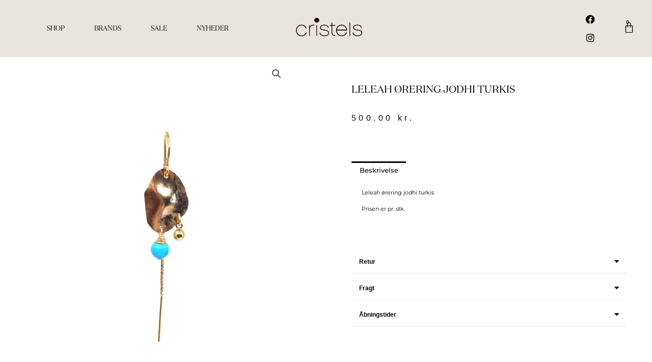

--- FILE ---
content_type: text/css
request_url: https://cristels.dk/wp-content/uploads/elementor/css/post-2927.css?ver=1767426029
body_size: 2330
content:
.elementor-2927 .elementor-element.elementor-element-b6928c3:not(.elementor-motion-effects-element-type-background), .elementor-2927 .elementor-element.elementor-element-b6928c3 > .elementor-motion-effects-container > .elementor-motion-effects-layer{background-color:#D3CBBC;}.elementor-2927 .elementor-element.elementor-element-b6928c3{transition:background 0.3s, border 0.3s, border-radius 0.3s, box-shadow 0.3s;padding:100px 0px 50px 0px;}.elementor-2927 .elementor-element.elementor-element-b6928c3 > .elementor-background-overlay{transition:background 0.3s, border-radius 0.3s, opacity 0.3s;}.elementor-2927 .elementor-element.elementor-element-c42904f > .elementor-container > .elementor-column > .elementor-widget-wrap{align-content:flex-start;align-items:flex-start;}.elementor-2927 .elementor-element.elementor-element-c42904f:not(.elementor-motion-effects-element-type-background), .elementor-2927 .elementor-element.elementor-element-c42904f > .elementor-motion-effects-container > .elementor-motion-effects-layer{background-color:#E8E5DD00;}.elementor-2927 .elementor-element.elementor-element-c42904f{transition:background 0.3s, border 0.3s, border-radius 0.3s, box-shadow 0.3s;padding:140px 0px 90px 0px;}.elementor-2927 .elementor-element.elementor-element-c42904f > .elementor-background-overlay{transition:background 0.3s, border-radius 0.3s, opacity 0.3s;}.elementor-bc-flex-widget .elementor-2927 .elementor-element.elementor-element-3cf687b.elementor-column .elementor-widget-wrap{align-items:flex-start;}.elementor-2927 .elementor-element.elementor-element-3cf687b.elementor-column.elementor-element[data-element_type="column"] > .elementor-widget-wrap.elementor-element-populated{align-content:flex-start;align-items:flex-start;}.elementor-2927 .elementor-element.elementor-element-3cf687b.elementor-column > .elementor-widget-wrap{justify-content:center;}.elementor-2927 .elementor-element.elementor-element-3cf687b > .elementor-element-populated{margin:0px 0px 0px 0px;--e-column-margin-right:0px;--e-column-margin-left:0px;padding:0px 0px 0px 0px;}.elementor-widget-heading .elementor-heading-title{font-family:var( --e-global-typography-primary-font-family ), Sans-serif;font-weight:var( --e-global-typography-primary-font-weight );color:var( --e-global-color-primary );}.elementor-2927 .elementor-element.elementor-element-48b1ab6 > .elementor-widget-container{margin:-3px 0px 0px 0px;padding:0px 0px 0px 0px;}.elementor-2927 .elementor-element.elementor-element-48b1ab6{text-align:left;}.elementor-2927 .elementor-element.elementor-element-48b1ab6 .elementor-heading-title{font-family:"Cristels", Sans-serif;font-size:18px;font-weight:300;text-transform:uppercase;line-height:1.4em;color:#000000;}.elementor-widget-text-editor{font-family:var( --e-global-typography-text-font-family ), Sans-serif;font-weight:var( --e-global-typography-text-font-weight );color:var( --e-global-color-text );}.elementor-widget-text-editor.elementor-drop-cap-view-stacked .elementor-drop-cap{background-color:var( --e-global-color-primary );}.elementor-widget-text-editor.elementor-drop-cap-view-framed .elementor-drop-cap, .elementor-widget-text-editor.elementor-drop-cap-view-default .elementor-drop-cap{color:var( --e-global-color-primary );border-color:var( --e-global-color-primary );}.elementor-2927 .elementor-element.elementor-element-4d2d0e7{font-family:"Helvetica", Sans-serif;font-size:12px;font-weight:300;line-height:2em;color:#000000;}.elementor-bc-flex-widget .elementor-2927 .elementor-element.elementor-element-8d99f91.elementor-column .elementor-widget-wrap{align-items:flex-start;}.elementor-2927 .elementor-element.elementor-element-8d99f91.elementor-column.elementor-element[data-element_type="column"] > .elementor-widget-wrap.elementor-element-populated{align-content:flex-start;align-items:flex-start;}.elementor-2927 .elementor-element.elementor-element-8d99f91.elementor-column > .elementor-widget-wrap{justify-content:center;}.elementor-2927 .elementor-element.elementor-element-8d99f91 > .elementor-element-populated{margin:0px 0px 0px 0px;--e-column-margin-right:0px;--e-column-margin-left:0px;padding:0px 0px 0px 0px;}.elementor-2927 .elementor-element.elementor-element-828b688 > .elementor-widget-container{margin:0px 0px 0px 0px;padding:0px 0px 0px 0px;}.elementor-2927 .elementor-element.elementor-element-828b688{text-align:left;}.elementor-2927 .elementor-element.elementor-element-828b688 .elementor-heading-title{font-family:"Cristels", Sans-serif;font-size:18px;font-weight:300;text-transform:uppercase;line-height:1.4em;color:#000000;}.elementor-widget-icon-list .elementor-icon-list-item:not(:last-child):after{border-color:var( --e-global-color-text );}.elementor-widget-icon-list .elementor-icon-list-icon i{color:var( --e-global-color-primary );}.elementor-widget-icon-list .elementor-icon-list-icon svg{fill:var( --e-global-color-primary );}.elementor-widget-icon-list .elementor-icon-list-item > .elementor-icon-list-text, .elementor-widget-icon-list .elementor-icon-list-item > a{font-family:var( --e-global-typography-text-font-family ), Sans-serif;font-weight:var( --e-global-typography-text-font-weight );}.elementor-widget-icon-list .elementor-icon-list-text{color:var( --e-global-color-secondary );}.elementor-2927 .elementor-element.elementor-element-8a40d50 .elementor-icon-list-items:not(.elementor-inline-items) .elementor-icon-list-item:not(:last-child){padding-block-end:calc(5px/2);}.elementor-2927 .elementor-element.elementor-element-8a40d50 .elementor-icon-list-items:not(.elementor-inline-items) .elementor-icon-list-item:not(:first-child){margin-block-start:calc(5px/2);}.elementor-2927 .elementor-element.elementor-element-8a40d50 .elementor-icon-list-items.elementor-inline-items .elementor-icon-list-item{margin-inline:calc(5px/2);}.elementor-2927 .elementor-element.elementor-element-8a40d50 .elementor-icon-list-items.elementor-inline-items{margin-inline:calc(-5px/2);}.elementor-2927 .elementor-element.elementor-element-8a40d50 .elementor-icon-list-items.elementor-inline-items .elementor-icon-list-item:after{inset-inline-end:calc(-5px/2);}.elementor-2927 .elementor-element.elementor-element-8a40d50 .elementor-icon-list-icon i{transition:color 0.3s;}.elementor-2927 .elementor-element.elementor-element-8a40d50 .elementor-icon-list-icon svg{transition:fill 0.3s;}.elementor-2927 .elementor-element.elementor-element-8a40d50{--e-icon-list-icon-size:0px;--icon-vertical-offset:0px;}.elementor-2927 .elementor-element.elementor-element-8a40d50 .elementor-icon-list-icon{padding-inline-end:0px;}.elementor-2927 .elementor-element.elementor-element-8a40d50 .elementor-icon-list-item > .elementor-icon-list-text, .elementor-2927 .elementor-element.elementor-element-8a40d50 .elementor-icon-list-item > a{font-family:"Helvetica", Sans-serif;font-size:12px;font-weight:300;}.elementor-2927 .elementor-element.elementor-element-8a40d50 .elementor-icon-list-text{color:#000000C9;transition:color 0.3s;}.elementor-bc-flex-widget .elementor-2927 .elementor-element.elementor-element-da056da.elementor-column .elementor-widget-wrap{align-items:flex-start;}.elementor-2927 .elementor-element.elementor-element-da056da.elementor-column.elementor-element[data-element_type="column"] > .elementor-widget-wrap.elementor-element-populated{align-content:flex-start;align-items:flex-start;}.elementor-2927 .elementor-element.elementor-element-da056da.elementor-column > .elementor-widget-wrap{justify-content:center;}.elementor-2927 .elementor-element.elementor-element-da056da > .elementor-element-populated{margin:0px 0px 0px 0px;--e-column-margin-right:0px;--e-column-margin-left:0px;padding:0px 0px 0px 0px;}.elementor-2927 .elementor-element.elementor-element-1438448 > .elementor-widget-container{margin:0px 0px 0px 0px;padding:0px 0px 0px 0px;}.elementor-2927 .elementor-element.elementor-element-1438448{text-align:left;}.elementor-2927 .elementor-element.elementor-element-1438448 .elementor-heading-title{font-family:"Cristels", Sans-serif;font-size:18px;font-weight:300;text-transform:uppercase;line-height:1.4em;color:#000000;}.elementor-2927 .elementor-element.elementor-element-6bf4cb4{font-family:"Helvetica", Sans-serif;font-size:12px;font-weight:300;text-transform:uppercase;line-height:2em;color:#000000;}.elementor-bc-flex-widget .elementor-2927 .elementor-element.elementor-element-8a4977e.elementor-column .elementor-widget-wrap{align-items:flex-start;}.elementor-2927 .elementor-element.elementor-element-8a4977e.elementor-column.elementor-element[data-element_type="column"] > .elementor-widget-wrap.elementor-element-populated{align-content:flex-start;align-items:flex-start;}.elementor-2927 .elementor-element.elementor-element-8a4977e.elementor-column > .elementor-widget-wrap{justify-content:center;}.elementor-2927 .elementor-element.elementor-element-8a4977e > .elementor-element-populated{margin:0px 0px 0px 0px;--e-column-margin-right:0px;--e-column-margin-left:0px;padding:0px 020px 0px 0px;}.elementor-2927 .elementor-element.elementor-element-cc22db3 > .elementor-widget-container{margin:0% 0% 0% 0%;padding:0px 0px 0px 0px;}.elementor-2927 .elementor-element.elementor-element-cc22db3{z-index:88;text-align:left;}.elementor-2927 .elementor-element.elementor-element-cc22db3 .elementor-heading-title{font-family:"Cristels", Sans-serif;font-size:18px;font-weight:300;text-transform:uppercase;line-height:1.4em;color:#000000;}.elementor-2927 .elementor-element.elementor-element-997a276 > .elementor-widget-container{margin:0px 0px 0px 0px;padding:0px 0px 0px 0px;}.elementor-2927 .elementor-element.elementor-element-997a276{text-align:left;font-family:"Helvetica", Sans-serif;font-size:11px;font-weight:300;color:#000000;}.elementor-widget-button .elementor-button{background-color:var( --e-global-color-accent );font-family:var( --e-global-typography-accent-font-family ), Sans-serif;font-weight:var( --e-global-typography-accent-font-weight );}.elementor-2927 .elementor-element.elementor-element-617ac4e .elementor-button{background-color:#61CE7000;font-family:"Roboto", Sans-serif;font-weight:500;border-style:solid;border-width:1px 1px 1px 1px;border-radius:0px 0px 0px 0px;}.elementor-2927 .elementor-element.elementor-element-617ac4e .elementor-button:hover, .elementor-2927 .elementor-element.elementor-element-617ac4e .elementor-button:focus{background-color:var( --e-global-color-primary );color:#FFFFFF;border-color:var( --e-global-color-primary );}.elementor-2927 .elementor-element.elementor-element-617ac4e > .elementor-widget-container{margin:-24px 0px 0px 0px;}.elementor-2927 .elementor-element.elementor-element-617ac4e .elementor-button:hover svg, .elementor-2927 .elementor-element.elementor-element-617ac4e .elementor-button:focus svg{fill:#FFFFFF;}.elementor-widget-form .elementor-field-group > label, .elementor-widget-form .elementor-field-subgroup label{color:var( --e-global-color-text );}.elementor-widget-form .elementor-field-group > label{font-family:var( --e-global-typography-text-font-family ), Sans-serif;font-weight:var( --e-global-typography-text-font-weight );}.elementor-widget-form .elementor-field-type-html{color:var( --e-global-color-text );font-family:var( --e-global-typography-text-font-family ), Sans-serif;font-weight:var( --e-global-typography-text-font-weight );}.elementor-widget-form .elementor-field-group .elementor-field{color:var( --e-global-color-text );}.elementor-widget-form .elementor-field-group .elementor-field, .elementor-widget-form .elementor-field-subgroup label{font-family:var( --e-global-typography-text-font-family ), Sans-serif;font-weight:var( --e-global-typography-text-font-weight );}.elementor-widget-form .elementor-button{font-family:var( --e-global-typography-accent-font-family ), Sans-serif;font-weight:var( --e-global-typography-accent-font-weight );}.elementor-widget-form .e-form__buttons__wrapper__button-next{background-color:var( --e-global-color-accent );}.elementor-widget-form .elementor-button[type="submit"]{background-color:var( --e-global-color-accent );}.elementor-widget-form .e-form__buttons__wrapper__button-previous{background-color:var( --e-global-color-accent );}.elementor-widget-form .elementor-message{font-family:var( --e-global-typography-text-font-family ), Sans-serif;font-weight:var( --e-global-typography-text-font-weight );}.elementor-widget-form .e-form__indicators__indicator, .elementor-widget-form .e-form__indicators__indicator__label{font-family:var( --e-global-typography-accent-font-family ), Sans-serif;font-weight:var( --e-global-typography-accent-font-weight );}.elementor-widget-form{--e-form-steps-indicator-inactive-primary-color:var( --e-global-color-text );--e-form-steps-indicator-active-primary-color:var( --e-global-color-accent );--e-form-steps-indicator-completed-primary-color:var( --e-global-color-accent );--e-form-steps-indicator-progress-color:var( --e-global-color-accent );--e-form-steps-indicator-progress-background-color:var( --e-global-color-text );--e-form-steps-indicator-progress-meter-color:var( --e-global-color-text );}.elementor-widget-form .e-form__indicators__indicator__progress__meter{font-family:var( --e-global-typography-accent-font-family ), Sans-serif;font-weight:var( --e-global-typography-accent-font-weight );}.elementor-2927 .elementor-element.elementor-element-262c70e .elementor-field-group{padding-right:calc( 6px/2 );padding-left:calc( 6px/2 );margin-bottom:8px;}.elementor-2927 .elementor-element.elementor-element-262c70e .elementor-form-fields-wrapper{margin-left:calc( -6px/2 );margin-right:calc( -6px/2 );margin-bottom:-8px;}.elementor-2927 .elementor-element.elementor-element-262c70e .elementor-field-group.recaptcha_v3-bottomleft, .elementor-2927 .elementor-element.elementor-element-262c70e .elementor-field-group.recaptcha_v3-bottomright{margin-bottom:0;}body.rtl .elementor-2927 .elementor-element.elementor-element-262c70e .elementor-labels-inline .elementor-field-group > label{padding-left:0px;}body:not(.rtl) .elementor-2927 .elementor-element.elementor-element-262c70e .elementor-labels-inline .elementor-field-group > label{padding-right:0px;}body .elementor-2927 .elementor-element.elementor-element-262c70e .elementor-labels-above .elementor-field-group > label{padding-bottom:0px;}.elementor-2927 .elementor-element.elementor-element-262c70e .elementor-field-group > label, .elementor-2927 .elementor-element.elementor-element-262c70e .elementor-field-subgroup label{color:#000000;}.elementor-2927 .elementor-element.elementor-element-262c70e .elementor-field-group > label{font-family:"Montserrat", Sans-serif;font-size:28px;font-weight:400;}.elementor-2927 .elementor-element.elementor-element-262c70e .elementor-field-type-html{padding-bottom:0px;color:#000000;font-family:"Montserrat", Sans-serif;font-size:4px;font-weight:400;}.elementor-2927 .elementor-element.elementor-element-262c70e .elementor-field-group .elementor-field{color:#000000;}.elementor-2927 .elementor-element.elementor-element-262c70e .elementor-field-group .elementor-field, .elementor-2927 .elementor-element.elementor-element-262c70e .elementor-field-subgroup label{font-family:"Montserrat", Sans-serif;font-size:14px;font-weight:400;}.elementor-2927 .elementor-element.elementor-element-262c70e .elementor-field-group .elementor-field:not(.elementor-select-wrapper){background-color:#FFFFFF00;border-color:#000000;border-width:0px 0px 1px 0px;border-radius:0px 0px 0px 0px;}.elementor-2927 .elementor-element.elementor-element-262c70e .elementor-field-group .elementor-select-wrapper select{background-color:#FFFFFF00;border-color:#000000;border-width:0px 0px 1px 0px;border-radius:0px 0px 0px 0px;}.elementor-2927 .elementor-element.elementor-element-262c70e .elementor-field-group .elementor-select-wrapper::before{color:#000000;}.elementor-2927 .elementor-element.elementor-element-262c70e .elementor-button{font-family:"Helvetica", Sans-serif;font-weight:500;border-style:solid;border-width:1px 1px 1px 1px;border-radius:0px 0px 0px 0px;padding:0px 0px 0px 0px;}.elementor-2927 .elementor-element.elementor-element-262c70e .e-form__buttons__wrapper__button-next{background-color:#61CE7000;color:#000000;}.elementor-2927 .elementor-element.elementor-element-262c70e .elementor-button[type="submit"]{background-color:#61CE7000;color:#000000;}.elementor-2927 .elementor-element.elementor-element-262c70e .elementor-button[type="submit"] svg *{fill:#000000;}.elementor-2927 .elementor-element.elementor-element-262c70e .e-form__buttons__wrapper__button-previous{color:#ffffff;}.elementor-2927 .elementor-element.elementor-element-262c70e .e-form__buttons__wrapper__button-next:hover{background-color:#000000;color:#ffffff;border-color:#000000;}.elementor-2927 .elementor-element.elementor-element-262c70e .elementor-button[type="submit"]:hover{background-color:#000000;color:#ffffff;border-color:#000000;}.elementor-2927 .elementor-element.elementor-element-262c70e .elementor-button[type="submit"]:hover svg *{fill:#ffffff;}.elementor-2927 .elementor-element.elementor-element-262c70e .e-form__buttons__wrapper__button-previous:hover{color:#ffffff;}.elementor-2927 .elementor-element.elementor-element-262c70e .elementor-message{font-family:"Montserrat", Sans-serif;font-size:12px;font-weight:400;}.elementor-2927 .elementor-element.elementor-element-262c70e{--e-form-steps-indicators-spacing:20px;--e-form-steps-indicator-padding:30px;--e-form-steps-indicator-inactive-secondary-color:#ffffff;--e-form-steps-indicator-active-secondary-color:#ffffff;--e-form-steps-indicator-completed-secondary-color:#ffffff;--e-form-steps-divider-width:1px;--e-form-steps-divider-gap:10px;}.elementor-theme-builder-content-area{height:400px;}.elementor-location-header:before, .elementor-location-footer:before{content:"";display:table;clear:both;}@media(min-width:768px){.elementor-2927 .elementor-element.elementor-element-8d99f91{width:24.073%;}.elementor-2927 .elementor-element.elementor-element-da056da{width:25.904%;}}@media(max-width:1024px){.elementor-2927 .elementor-element.elementor-element-b6928c3{padding:50px 20px 50px 20px;}.elementor-2927 .elementor-element.elementor-element-c42904f{padding:70px 20px 20px 20px;}.elementor-2927 .elementor-element.elementor-element-3cf687b > .elementor-element-populated{padding:10px 10px 10px 10px;}.elementor-2927 .elementor-element.elementor-element-8d99f91 > .elementor-element-populated{padding:10px 10px 10px 10px;}.elementor-2927 .elementor-element.elementor-element-da056da > .elementor-element-populated{padding:10px 10px 10px 10px;}}@media(max-width:767px){.elementor-2927 .elementor-element.elementor-element-b6928c3{padding:30px 20px 30px 20px;}.elementor-2927 .elementor-element.elementor-element-c962338 > .elementor-element-populated{padding:0px 0px 0px 0px;}.elementor-2927 .elementor-element.elementor-element-c42904f{margin-top:10px;margin-bottom:0px;padding:0px 0px 0px 0px;}.elementor-2927 .elementor-element.elementor-element-3cf687b{width:100%;}.elementor-2927 .elementor-element.elementor-element-3cf687b > .elementor-element-populated{margin:0px 0px 0px 0px;--e-column-margin-right:0px;--e-column-margin-left:0px;padding:0px 0px 0px 0px;}.elementor-2927 .elementor-element.elementor-element-8d99f91{width:100%;}.elementor-2927 .elementor-element.elementor-element-8d99f91 > .elementor-element-populated{padding:0px 0px 0px 0px;}.elementor-2927 .elementor-element.elementor-element-8a40d50 .elementor-icon-list-item > .elementor-icon-list-text, .elementor-2927 .elementor-element.elementor-element-8a40d50 .elementor-icon-list-item > a{font-size:13px;}.elementor-2927 .elementor-element.elementor-element-da056da{width:100%;}.elementor-2927 .elementor-element.elementor-element-da056da > .elementor-element-populated{padding:50px 0px 0px 0px;}}@media(max-width:1024px) and (min-width:768px){.elementor-2927 .elementor-element.elementor-element-3cf687b{width:25%;}.elementor-2927 .elementor-element.elementor-element-8d99f91{width:25%;}.elementor-2927 .elementor-element.elementor-element-da056da{width:25%;}}/* Start Custom Fonts CSS */@font-face {
	font-family: 'Cristels';
	font-style: normal;
	font-weight: normal;
	font-display: auto;
	src: url('https://cristels.dk/wp-content/uploads/2021/09/domainedisp-regular-cristels-cristels.dk-1.woff') format('woff');
}
/* End Custom Fonts CSS */

--- FILE ---
content_type: text/css
request_url: https://cristels.dk/wp-content/uploads/elementor/css/post-247.css?ver=1767426125
body_size: 2674
content:
.elementor-247 .elementor-element.elementor-element-2a04bb44:not(.elementor-motion-effects-element-type-background), .elementor-247 .elementor-element.elementor-element-2a04bb44 > .elementor-motion-effects-container > .elementor-motion-effects-layer{background-color:#FFFFFF;}.elementor-247 .elementor-element.elementor-element-2a04bb44{transition:background 0.3s, border 0.3s, border-radius 0.3s, box-shadow 0.3s;margin-top:0px;margin-bottom:0px;}.elementor-247 .elementor-element.elementor-element-2a04bb44 > .elementor-background-overlay{transition:background 0.3s, border-radius 0.3s, opacity 0.3s;}.elementor-247 .elementor-element.elementor-element-65e2d186 > .elementor-widget-wrap > .elementor-widget:not(.elementor-widget__width-auto):not(.elementor-widget__width-initial):not(:last-child):not(.elementor-absolute){margin-bottom:0px;}.elementor-247 .elementor-element.elementor-element-65e2d186 > .elementor-element-populated{transition:background 0.3s, border 0.3s, border-radius 0.3s, box-shadow 0.3s;margin:0px 0px 0px 0px;--e-column-margin-right:0px;--e-column-margin-left:0px;padding:0% 10% 10% 10%;}.elementor-247 .elementor-element.elementor-element-65e2d186 > .elementor-element-populated > .elementor-background-overlay{transition:background 0.3s, border-radius 0.3s, opacity 0.3s;}.elementor-247 .elementor-element.elementor-element-c4f994b > .elementor-widget-container{padding:0% 0% 0% 0%;}.elementor-247 .elementor-element.elementor-element-5267c25a > .elementor-element-populated{padding:40px 40px 40px 40px;}.elementor-widget-woocommerce-product-title .elementor-heading-title{font-family:var( --e-global-typography-primary-font-family ), Sans-serif;font-weight:var( --e-global-typography-primary-font-weight );color:var( --e-global-color-primary );}.elementor-247 .elementor-element.elementor-element-50739737 > .elementor-widget-container{margin:0px 0px 0px 0px;padding:0px 0px 0px 0px;}.elementor-247 .elementor-element.elementor-element-50739737 .elementor-heading-title{font-family:"Cristels", Sans-serif;font-size:20px;font-weight:400;text-transform:uppercase;color:#000000;}.elementor-247 .elementor-element.elementor-element-52eeb1d > .elementor-widget-container{margin:30px 0px 0px 0px;}.elementor-247 .elementor-element.elementor-element-52eeb1d{text-align:left;}.woocommerce .elementor-247 .elementor-element.elementor-element-52eeb1d .woocommerce-product-details__short-description{font-family:"Helvetica", Sans-serif;font-size:16px;font-weight:200;line-height:1.7em;}.woocommerce .elementor-widget-woocommerce-product-price .price{color:var( --e-global-color-primary );font-family:var( --e-global-typography-primary-font-family ), Sans-serif;font-weight:var( --e-global-typography-primary-font-weight );}.elementor-247 .elementor-element.elementor-element-127db95d > .elementor-widget-container{margin:0px 0px 0px 0px;}.elementor-247 .elementor-element.elementor-element-127db95d{text-align:left;}.woocommerce .elementor-247 .elementor-element.elementor-element-127db95d .price{color:#000000;font-family:"Helvetica", Sans-serif;font-size:16px;font-weight:100;text-transform:none;letter-spacing:5.4px;}.woocommerce .elementor-247 .elementor-element.elementor-element-127db95d .price ins{color:#0c0c0c;font-size:23px;font-weight:200;}body:not(.rtl) .elementor-247 .elementor-element.elementor-element-127db95d:not(.elementor-product-price-block-yes) del{margin-right:0px;}body.rtl .elementor-247 .elementor-element.elementor-element-127db95d:not(.elementor-product-price-block-yes) del{margin-left:0px;}.elementor-247 .elementor-element.elementor-element-127db95d.elementor-product-price-block-yes del{margin-bottom:0px;}.elementor-widget-woocommerce-product-add-to-cart .added_to_cart{font-family:var( --e-global-typography-accent-font-family ), Sans-serif;font-weight:var( --e-global-typography-accent-font-weight );}.elementor-247 .elementor-element.elementor-element-37d9312a .cart button, .elementor-247 .elementor-element.elementor-element-37d9312a .cart .button{font-family:"Archivo Narrow", Sans-serif;border-style:solid;border-width:1px 1px 1px 1px;border-radius:0px 0px 0px 0px;padding:14px 035px 14px 35px;color:#ffffff;background-color:#000000;border-color:#000000;transition:all 0.2s;}.elementor-247 .elementor-element.elementor-element-37d9312a .cart button:hover, .elementor-247 .elementor-element.elementor-element-37d9312a .cart .button:hover{color:#000000;background-color:rgba(255,255,255,0.05);border-color:#000000;}.woocommerce .elementor-247 .elementor-element.elementor-element-37d9312a form.cart .variations{width:100%;margin-bottom:0px;}.woocommerce .elementor-247 .elementor-element.elementor-element-37d9312a form.cart table.variations tr th, .woocommerce .elementor-247 .elementor-element.elementor-element-37d9312a form.cart table.variations tr td{padding-top:calc( 11px/2 );padding-bottom:calc( 11px/2 );}.woocommerce .elementor-247 .elementor-element.elementor-element-37d9312a form.cart table.variations label{font-family:"Montserrat", Sans-serif;font-size:12px;font-weight:600;}.elementor-247 .elementor-element.elementor-element-cacc5e9 > .elementor-widget-container{background-color:#02010100;margin:0px 0px 0px 0px;padding:0px 0px 0px 0px;}.woocommerce .elementor-247 .elementor-element.elementor-element-cacc5e9 .woocommerce-tabs ul.wc-tabs li a{color:#000000;font-family:"Montserrat", Sans-serif;font-size:13px;font-weight:500;line-height:1em;}.woocommerce .elementor-247 .elementor-element.elementor-element-cacc5e9 .woocommerce-tabs ul.wc-tabs li{background-color:#FFFFFF;border-color:var( --e-global-color-e6f199d );border-radius:4px 4px 0 0;}.woocommerce .elementor-247 .elementor-element.elementor-element-cacc5e9 .woocommerce-tabs .woocommerce-Tabs-panel{border-color:var( --e-global-color-e6f199d );font-family:"Montserrat", Sans-serif;font-size:11px;font-weight:400;line-height:1.3em;border-width:0px 0px 0px 0px;margin-top:-0px;border-radius:0px 0px 0px 0px;}.woocommerce .elementor-247 .elementor-element.elementor-element-cacc5e9 .woocommerce-tabs ul.wc-tabs li.active a{color:#000000;}.woocommerce .elementor-247 .elementor-element.elementor-element-cacc5e9 .woocommerce-tabs .woocommerce-Tabs-panel, .woocommerce .elementor-247 .elementor-element.elementor-element-cacc5e9 .woocommerce-tabs ul.wc-tabs li.active{background-color:#FFFFFF;}.woocommerce .elementor-247 .elementor-element.elementor-element-cacc5e9 .woocommerce-tabs ul.wc-tabs li.active{border-bottom-color:#FFFFFF;}.woocommerce .elementor-247 .elementor-element.elementor-element-cacc5e9 .woocommerce-Tabs-panel{color:#000000;}.woocommerce .elementor-247 .elementor-element.elementor-element-cacc5e9 .woocommerce-Tabs-panel h2{color:#000000;}.woocommerce .elementor-247 .elementor-element.elementor-element-cacc5e9 .woocommerce-tabs .woocommerce-Tabs-panel h2{font-family:"Cristels", Sans-serif;font-size:22px;font-weight:400;}.woocommerce .elementor-247 .elementor-element.elementor-element-cacc5e9 .woocommerce-tabs ul.wc-tabs{margin-left:0px;margin-right:0px;}.elementor-widget-toggle .elementor-toggle-title, .elementor-widget-toggle .elementor-toggle-icon{color:var( --e-global-color-primary );}.elementor-widget-toggle .elementor-toggle-icon svg{fill:var( --e-global-color-primary );}.elementor-widget-toggle .elementor-tab-title.elementor-active a, .elementor-widget-toggle .elementor-tab-title.elementor-active .elementor-toggle-icon{color:var( --e-global-color-accent );}.elementor-widget-toggle .elementor-toggle-title{font-family:var( --e-global-typography-primary-font-family ), Sans-serif;font-weight:var( --e-global-typography-primary-font-weight );}.elementor-widget-toggle .elementor-tab-content{color:var( --e-global-color-text );font-family:var( --e-global-typography-text-font-family ), Sans-serif;font-weight:var( --e-global-typography-text-font-weight );}.elementor-247 .elementor-element.elementor-element-dffe477 > .elementor-widget-container{margin:-26px 0px 0px 0px;padding:0% 0% 0% 0%;}.elementor-247 .elementor-element.elementor-element-dffe477 .elementor-tab-title{border-width:1px;border-color:#E9E9E9;}.elementor-247 .elementor-element.elementor-element-dffe477 .elementor-tab-content{border-width:1px;border-block-end-color:#E9E9E9;color:#000000;font-family:"Helvetica", Sans-serif;font-size:12px;font-weight:400;}.elementor-247 .elementor-element.elementor-element-dffe477 .elementor-toggle-item:not(:last-child){margin-block-end:6px;}.elementor-247 .elementor-element.elementor-element-dffe477 .elementor-toggle-title, .elementor-247 .elementor-element.elementor-element-dffe477 .elementor-toggle-icon{color:#000000;}.elementor-247 .elementor-element.elementor-element-dffe477 .elementor-toggle-icon svg{fill:#000000;}.elementor-247 .elementor-element.elementor-element-dffe477 .elementor-tab-title.elementor-active a, .elementor-247 .elementor-element.elementor-element-dffe477 .elementor-tab-title.elementor-active .elementor-toggle-icon{color:#000000;}.elementor-247 .elementor-element.elementor-element-dffe477 .elementor-toggle-title{font-family:"Helvetica", Sans-serif;font-size:12px;font-weight:600;}.elementor-247 .elementor-element.elementor-element-dffe477 .elementor-tab-title .elementor-toggle-icon i:before{color:#000000;}.elementor-247 .elementor-element.elementor-element-dffe477 .elementor-tab-title .elementor-toggle-icon svg{fill:#000000;}.elementor-247 .elementor-element.elementor-element-dffe477 .elementor-toggle-icon{margin-inline-end:0px;}.elementor-247 .elementor-element.elementor-element-9c732ad:not(.elementor-motion-effects-element-type-background), .elementor-247 .elementor-element.elementor-element-9c732ad > .elementor-motion-effects-container > .elementor-motion-effects-layer{background-color:var( --e-global-color-ea2306b );}.elementor-247 .elementor-element.elementor-element-9c732ad{transition:background 0.3s, border 0.3s, border-radius 0.3s, box-shadow 0.3s;padding:5% 0% 0% 0%;}.elementor-247 .elementor-element.elementor-element-9c732ad > .elementor-background-overlay{transition:background 0.3s, border-radius 0.3s, opacity 0.3s;}.elementor-247 .elementor-element.elementor-element-e9e18ed > .elementor-element-populated{margin:0% 0% 0% 11%;--e-column-margin-right:0%;--e-column-margin-left:11%;padding:0% 10% 0% 10%;}.elementor-widget-heading .elementor-heading-title{font-family:var( --e-global-typography-primary-font-family ), Sans-serif;font-weight:var( --e-global-typography-primary-font-weight );color:var( --e-global-color-primary );}.elementor-247 .elementor-element.elementor-element-862739e > .elementor-widget-container{margin:0% 0% 0% 0%;padding:0px 0px 0px 0px;}.elementor-247 .elementor-element.elementor-element-862739e{text-align:left;}.elementor-247 .elementor-element.elementor-element-862739e .elementor-heading-title{font-family:"Cristels", Sans-serif;font-size:30px;font-weight:300;text-transform:uppercase;line-height:1.4em;color:#000000;}.elementor-widget-pp-woo-products .pp-woocommerce .pp-woo-product-category{font-family:var( --e-global-typography-text-font-family ), Sans-serif;font-weight:var( --e-global-typography-text-font-weight );}.elementor-widget-pp-woo-products .pp-woocommerce .pp-loop-product__link, .elementor-widget-pp-woo-products .pp-woocommerce .woocommerce-loop-product__title, .pp-quick-view-{{ID}} .woocommerce div.product .product_title{font-family:var( --e-global-typography-primary-font-family ), Sans-serif;font-weight:var( --e-global-typography-primary-font-weight );}.elementor-widget-pp-woo-products .pp-woocommerce li.product .price, .pp-quick-view-{{ID}} #pp-quick-view-modal .pp-lightbox-content .price{font-family:var( --e-global-typography-text-font-family ), Sans-serif;font-weight:var( --e-global-typography-text-font-weight );}.elementor-widget-pp-woo-products .pp-woocommerce .pp-woo-products-description{font-family:var( --e-global-typography-text-font-family ), Sans-serif;font-weight:var( --e-global-typography-text-font-weight );}.elementor-widget-pp-woo-products .pp-woocommerce .pp-woo-products-summary-wrap .button, .elementor-widget-pp-woo-products .pp-woocommerce .pp-product-actions .pp-action-item-wrap{font-family:var( --e-global-typography-accent-font-family ), Sans-serif;font-weight:var( --e-global-typography-accent-font-weight );}.elementor-widget-pp-woo-products .pp-woocommerce .pp-out-of-stock{font-family:var( --e-global-typography-text-font-family ), Sans-serif;font-weight:var( --e-global-typography-text-font-weight );}.elementor-widget-pp-woo-products .pp-woocommerce .pp-sale-badge{font-family:var( --e-global-typography-text-font-family ), Sans-serif;font-weight:var( --e-global-typography-text-font-weight );}.elementor-widget-pp-woo-products .pp-woocommerce .pp-featured-badge{font-family:var( --e-global-typography-text-font-family ), Sans-serif;font-weight:var( --e-global-typography-text-font-weight );}.elementor-widget-pp-woo-products .pp-woocommerce .pp-top-rated-badge{font-family:var( --e-global-typography-text-font-family ), Sans-serif;font-weight:var( --e-global-typography-text-font-weight );}.elementor-widget-pp-woo-products .pp-woocommerce .pp-best-selling-badge{font-family:var( --e-global-typography-text-font-family ), Sans-serif;font-weight:var( --e-global-typography-text-font-weight );}.elementor-widget-pp-woo-products .pp-woocommerce .pp-quick-view-btn, .elementor-widget-pp-woo-products .pp-woocommerce .pp-product-actions .pp-quick-view-btn .pp-action-item-wrap{font-family:var( --e-global-typography-text-font-family ), Sans-serif;font-weight:var( --e-global-typography-text-font-weight );}.pp-quick-view-{{ID}} #pp-quick-view-modal .pp-lightbox-content .woocommerce-product-details__short-description{font-family:var( --e-global-typography-text-font-family ), Sans-serif;font-weight:var( --e-global-typography-text-font-weight );}.elementor-widget-pp-woo-products nav.pp-woocommerce-pagination ul li > .page-numbers{font-family:var( --e-global-typography-accent-font-family ), Sans-serif;font-weight:var( --e-global-typography-accent-font-weight );}.elementor-247 .elementor-element.elementor-element-dc794d6{--grid-column-gap:20px;}.elementor-247 .elementor-element.elementor-element-dc794d6 > .elementor-widget-container{margin:0% 0% 0% 0%;padding:0px 0px 0px 0px;}.elementor-247 .elementor-element.elementor-element-dc794d6 .pp-woo-product-wrapper{border-style:solid;border-width:1px 1px 1px 1px;border-color:#FFFFFF;padding:13% 3% 3% 3%;background-color:#FFFFFF;}.elementor-247 .elementor-element.elementor-element-dc794d6 .pp-woocommerce .pp-woo-product-category, .pp-quick-view-dc794d6 #pp-quick-view-modal .pp-lightbox-content .product_meta{color:#000000;}.elementor-247 .elementor-element.elementor-element-dc794d6 .pp-woocommerce .pp-woo-product-category{font-family:"Helvetica", Sans-serif;font-size:14px;font-weight:500;}.elementor-247 .elementor-element.elementor-element-dc794d6 .pp-woocommerce .pp-loop-product__link, .elementor-247 .elementor-element.elementor-element-dc794d6 .pp-woocommerce .woocommerce-loop-product__title, .pp-quick-view-dc794d6 #pp-quick-view-modal .pp-lightbox-content .product_title{color:#000000;}.elementor-247 .elementor-element.elementor-element-dc794d6 .pp-woocommerce .pp-loop-product__link, .elementor-247 .elementor-element.elementor-element-dc794d6 .pp-woocommerce .woocommerce-loop-product__title, .pp-quick-view-dc794d6 .woocommerce div.product .product_title{font-family:"Helvetica", Sans-serif;font-size:12px;font-weight:300;}.elementor-247 .elementor-element.elementor-element-dc794d6 .pp-woocommerce .woocommerce-loop-product__title, .pp-quick-view-dc794d6 #pp-quick-view-modal .pp-lightbox-content .product_title{margin-bottom:20px;}.elementor-247 .elementor-element.elementor-element-dc794d6 .pp-woocommerce li.product .price, .pp-quick-view-dc794d6 #pp-quick-view-modal .pp-lightbox-content .price{color:#000000;font-family:"Helvetica", Sans-serif;font-weight:500;margin-bottom:11px;}.elementor-247 .elementor-element.elementor-element-dc794d6 .pp-badge-container{margin:10px 10px 10px 10px;}.elementor-247 .elementor-element.elementor-element-dc794d6 .pp-woocommerce .pp-sale-badge{color:#000000;background-color:var( --e-global-color-e6f199d );font-family:"Montserrat", Sans-serif;font-size:12px;font-weight:400;min-height:2em;min-width:2em;line-height:2em;padding:2px 10px 2px 10px;}@media(max-width:1024px){.elementor-247 .elementor-element.elementor-element-2a04bb44{margin-top:0px;margin-bottom:0px;}.elementor-247 .elementor-element.elementor-element-65e2d186 > .elementor-element-populated{padding:30px 30px 30px 30px;}.elementor-247 .elementor-element.elementor-element-5267c25a > .elementor-element-populated{padding:30px 30px 30px 30px;}.elementor-247 .elementor-element.elementor-element-862739e .elementor-heading-title{font-size:35px;}}@media(max-width:767px){.elementor-247 .elementor-element.elementor-element-65e2d186 > .elementor-element-populated{margin:0px 0px 0px 0px;--e-column-margin-right:0px;--e-column-margin-left:0px;padding:0px 0px 0px 0px;}.elementor-247 .elementor-element.elementor-element-c4f994b > .elementor-widget-container{margin:020px 0px 0px 0px;padding:0px 0px 0px 0px;}.elementor-247 .elementor-element.elementor-element-5267c25a > .elementor-element-populated{padding:20px 20px 20px 20px;}.elementor-247 .elementor-element.elementor-element-50739737 .elementor-heading-title{font-size:23px;}.elementor-247 .elementor-element.elementor-element-cacc5e9 > .elementor-widget-container{margin:0px 0px 0px 0px;padding:0px 0px 0px 0px;}.elementor-247 .elementor-element.elementor-element-dffe477 > .elementor-widget-container{margin:0px 0px 0px 0px;padding:0px 0px 0px 0px;}}/* Start custom CSS for section, class: .elementor-element-2a04bb44 */.woo-variation-swatches.wvs-style-squared .variable-items-wrapper .variable-item.button-variable-item {
    white-space: nowrap;
}/* End custom CSS */
/* Start custom CSS *//* Hide the additional information tab */
li.additional_information_tab {
    display: none !important;
}

.woocommerce .elementor-247 .elementor-element.elementor-element-cacc5e9 .woocommerce-tabs .woocommerce-Tabs-panel h2 {
    font-family: "Cristels", Sans-serif;
    font-size: 19px;
    font-weight: 100;
    display: none;
}

.woocommerce div.product div.woocommerce-product-gallery--columns-4 .flex-control-thumbs li {
    width: 100%!important;
}



.woocommerce div.product div.images .woocommerce-product-gallery__wrapper .zoomImg {
    display: none!important;
}


.woocommerce div.product div.images .flex-control-thumbs li img {
    cursor: pointer;
    opacity: 1;
    margin: 0;
}


.woocommerce div.product form.cart p.stock {
    line-height: 1.3;
    margin-bottom: .8em;
    font-size: .9em;
    display: none;
}

.pp-woo-product-wrapper{
  border: 3px solid #fff;
  border-radius: 50px 20px;
  background: #fff;
}

.woocommerce div.product p.ast-stock-detail, .woocommerce div.product p.stock {
    font-size: 1em;
    display: none;
}

.woocommerce-product-gallery > .flex-viewport  {
   display: none;
}

.woocommerce div.product form.cart div.quantity {
    margin-bottom: 0px;
}

.woocommerce div.product form.cart .button.single_add_to_cart_button {
    padding: 5px 10px;
}/* End custom CSS */
/* Start Custom Fonts CSS */@font-face {
	font-family: 'Cristels';
	font-style: normal;
	font-weight: normal;
	font-display: auto;
	src: url('https://cristels.dk/wp-content/uploads/2021/09/domainedisp-regular-cristels-cristels.dk-1.woff') format('woff');
}
/* End Custom Fonts CSS */